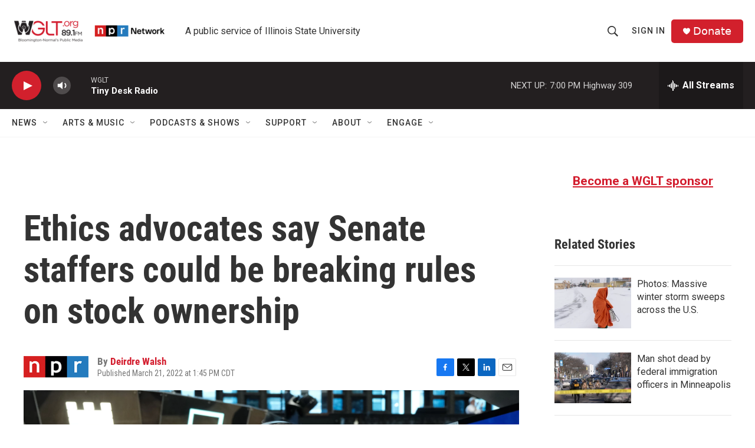

--- FILE ---
content_type: text/html; charset=utf-8
request_url: https://www.google.com/recaptcha/api2/aframe
body_size: 268
content:
<!DOCTYPE HTML><html><head><meta http-equiv="content-type" content="text/html; charset=UTF-8"></head><body><script nonce="553r6-Zm9zlJ5oL68B8UbA">/** Anti-fraud and anti-abuse applications only. See google.com/recaptcha */ try{var clients={'sodar':'https://pagead2.googlesyndication.com/pagead/sodar?'};window.addEventListener("message",function(a){try{if(a.source===window.parent){var b=JSON.parse(a.data);var c=clients[b['id']];if(c){var d=document.createElement('img');d.src=c+b['params']+'&rc='+(localStorage.getItem("rc::a")?sessionStorage.getItem("rc::b"):"");window.document.body.appendChild(d);sessionStorage.setItem("rc::e",parseInt(sessionStorage.getItem("rc::e")||0)+1);localStorage.setItem("rc::h",'1769300384056');}}}catch(b){}});window.parent.postMessage("_grecaptcha_ready", "*");}catch(b){}</script></body></html>